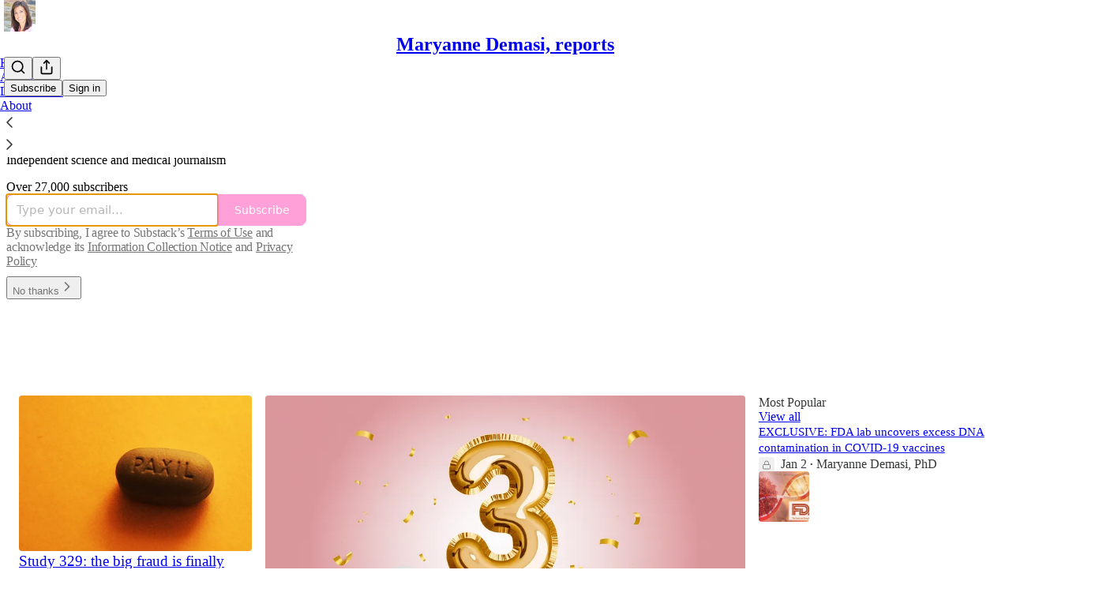

--- FILE ---
content_type: application/javascript
request_url: https://substackcdn.com/bundle/static/js/async/1850.41e95d98.js
body_size: 8127
content:
"use strict";(self.webpackChunksubstack=self.webpackChunksubstack||[]).push([["1850"],{91089:function(e,t,i){i.r(t),i.d(t,{PageMetaData:()=>p});var n=i(10201),a=i(17159),o=i.n(a),r=i(79909),s=i(85478),l=i(92476),u=i(59712);let p=e=>{let t,i,{pub:a,section:p,isPodcast:c,isHomepage:d}=e,{getConfigFor:h}=(0,s.mJ)(),m=h("publication_author_display_override")?String(h("publication_author_display_override")):void 0;if(c&&a.podcast_title)({title:t}=(0,u.getPubPageTitleAndMeta)(a,{primaryTitleOverride:a.podcast_title,primaryAuthorOverride:m})),i=a.podcast_description;else if(p)({title:t,description:i}=(0,u.getPubPageTitleAndMeta)(a,{primaryTitleOverride:"".concat(p.name," | ").concat(a.name),primaryAuthorOverride:m,primaryDescriptionOverride:p.description}));else if(d){let e=h("publication_homepage_title_display_override")?String(h("publication_homepage_title_display_override")):void 0;({title:t,description:i}=(0,u.getPubPageTitleAndMeta)(a,{primaryAuthorOverride:m,completeTitleOverride:e}))}else({title:t,description:i}=(0,u.getPubPageTitleAndMeta)(a,{primaryAuthorOverride:m}));return(0,n.FD)(n.FK,{children:[(0,n.Y)("script",{dangerouslySetInnerHTML:{__html:o()((0,l.AF)(a),{json:!0,isScriptContext:!0})},type:"application/ld+json"}),(0,n.Y)(r.Metadata,{title:t,description:i})]})}},58929:function(e,t,i){i.r(t),i.d(t,{default:()=>ez});var n=i(69277),a=i(70408),o=i(32641),r=i(79785),s=i(10201);i(1683);var l=i(32485),u=i.n(l),p=i(56449),c=i.n(p),d=i(99862),h=i(97541),m=i(17402),g=i(6449),b=i(33768),v=i(89195),f=i(68188),_=i(9266),P=i(65366),S=i(97238),Y=i(38959),y=i(79909),w=i(69990),A=i(110),C=i(94090),k=i(91315),D=i(20410),F=i(20905),E=i(25998),I=i(40776),M=i(77238),T=i(17450),L=i(13612),W=i(3630),R=i(55228),B=i(42032),x=i(94125),N=i(53293),O=i(65479),V=i(36233),U=i(95899),H=i(15557),q=i(86500),j=i(96503),J=i(52086),Q=i(3479),G=i(68349),K=i(2684),$=i(30226),z=i(30466),Z=i(73331),X=i(38304),ee=i(53130),et=i(67728),ei=i(80083),en=i(46887),ea=i(78368),eo=i(27179),er=i(54077),es=i(43440),el=i(5567),eu=i(6103),ep=i(57376),ec=i(72750),ed=i(19692),eh=i(20292),em=i(38248),eg=i(39352),eb=i(62724),ev=i(33107),ef=i(94255),e_=i(10728),eP=i(97697),eS=i(59712),eY=i(2670),ey=i(41167),ew=i(52506),eA=i(19568),eC=i(48825),ek=i(86109);i(5051);var eD=i(63136),eF=i(21398),eE=i(10682),eI=i(46453),eM=i(43296),eT=i(68723),eL=i(14984),eW=i(40659),eR=i(4016),eB=i(46009),ex=i(92636),eN=i(41086),eO=i(80856),eV=i(9036);function eU(){let e=(0,r._)(["Podcast Archive - ",""]);return eU=function(){return e},e}function eH(){let e=(0,r._)(["Full archive of all the episodes from ","."]);return eH=function(){return e},e}function eq(){let e=(0,r._)(["Archive - ",""]);return eq=function(){return e},e}function ej(){let e=(0,r._)(["Full archive of all the posts from ","."]);return ej=function(){return e},e}function eJ(){let e=(0,r._)(["Archive - ",""]);return eJ=function(){return e},e}function eQ(){let e=(0,r._)(["Full archive of all the posts from ","."]);return eQ=function(){return e},e}function eG(){let e=(0,r._)(["Archive - "," of ",""]);return eG=function(){return e},e}function eK(){let e=(0,r._)(["Full archive of all the posts from "," of ","."]);return eK=function(){return e},e}function e$(){let e=(0,r._)(["About - ",""]);return e$=function(){return e},e}class ez extends m.Component{componentDidUpdate(e,t){var i,a,o,r;this.props.initialData&&JSON.stringify(this.props.initialData)!==JSON.stringify(this.state)&&this.setState((0,n._)({},this.props.initialData));let s=null==(a=this.state.pub)||null==(i=a.theme)?void 0:i.web_bg_color,l=document.documentElement;l&&s&&(null==t||null==(r=t.pub)||null==(o=r.theme)?void 0:o.web_bg_color)!==s&&(l.style.background=s)}componentDidMount(){var e,t,i,n,a,o;let r=null==(n=this.props)||null==(i=n.initialData)||null==(t=i.pub)||null==(e=t.theme)?void 0:e.web_bg_color,s=document.documentElement;s&&r&&(s.style.background=r);let l=null==(o=this.props)||null==(a=o.initialData)?void 0:a.pub;l&&(0,q.u4)(q.qY.SUBDOMAIN_ISLAND_VISITED,{homepage_type:l.homepage_type,subdomain:l.subdomain,publication_id:l.id})}render(e,t){var o,r;let{skipIntroPopupRender:l}=e,{pub:p,section:m,user:A,freeSignup:C,freeSignupEmail:N,readerInstalledAt:U,homepageData:q,livestreamPageData:j,videoPageDataForTheFP:J,videoPageDataForTheBulwark:eM,posts:ez,post:e2,truncatedPost:e1,pinnedPostsForHomepage:e6,newPostsForHomepage:e7,newPostsForArchive:e3,newPostsForPubPodcast:e4,topPostsForHomepage:e5,topPostsForArchive:e8,contentBlocks:te,communityPostsForArchive:tt,communityAction:ti,searchPosts:tn,sectionsById:ta,postTagsById:to,contributors:tr,latestPodcastPosts:ts,latestPostByContributorId:tl,latestPostFromSections:tu,postsByGroupId:tp,postsBySectionId:tc,postsByTagId:td,postsForContentBlockPins:th,inlineComments:tm,latestSectionPosts:tg,subscribeContent:tb,homepageLinks:tv,recommendations:tf,numRecommendations:t_,allSubscribedPubs:tP,fullySubscribedPubs:tS,sitemapHeader:tY,sitemapDescription:ty,sitemapLinks:tw,referralCode:tA,hide_intro_popup:tC,post_reaction_token:tk,stripe_publishable_key:tD,viral_gift_data:tF,fpIntroPageData:tE,fpEventsData:tI,showSubscribeCta:tM,referralCampaign:tT,file:tL,primaryEligiblePublications:tW,flagged_as_spam:tR,switchAccountRedirectUrl:tB,readerIsSearchCrawler:tx,commentId:tN,selectionFromQuery:tO,imgSelectionFromQuery:tV,siteConfigs:tU={},blurbs:tH,embeddedPublications:tq,themeVariables:tj,subdomainNotFound:tJ,freeTrialCoupon:tQ,people:tG,idToMagicLink:tK,token:t$,publicationSettings:tz,publicationUserSettings:tZ,userSettings:tX,pledgePlans:t0,isChatActive:t9,isMeetingsActive:t2,hasViralGiftsCount:t1,optOutLegacyTheming:t6,meetingsOrder:t7,meetingsSettings:t3,appModalOpenByDefault:t4,twitterCardUrl:t5,tagPagePreloads:t8,authorPagePreloads:ie,initialComments:it,bannedFromNotes:ii,intro_text:ia,crossPostedPub:io,crossPostingByLine:ir,userWithCrossPostedPubContext:is,crossPostedPublicationSettings:il,crossPostedSiteConfig:iu,launchWelcomePage:ip,referringUser:ic,clip:id,recentEpisodes:ih,trackFrontendVisit:im,showCookieBanner:ig,pubIsGeoblocked:ib,activeChatInfo:iv,activeLiveStream:i_,pendingInviteForActiveLiveStream:iP,giftCard:iS,newsletter_management_token:iY,sectionPageData:iy,postSelectionStyle:iw,profile:iA,handle:iC}=t,ik=c()(this.state.comments)?this.state.comments:[];if(tJ)return(0,s.Y)(ef.j,{subdomain:tJ});if((tR||ib)&&!(null==A?void 0:A.is_global_admin))return(0,s.FD)("div",{className:"page typography signup-page",path:"/flagged",children:[(0,s.Y)(y.Metadata,{title:"Publication Not Available"}),(0,s.FD)("div",{className:"container",children:[(0,s.Y)("h2",{children:"Publication Not Available"}),(0,s.FD)("p",{children:["The page you are attempting to access is unavailable."," ",(0,s.Y)("a",{href:"".concat((0,ex.$_)()),native:!0,children:"Click here"})," ","to view some more great writing."]}),(0,s.Y)("p",{children:(0,s.Y)("a",{href:(0,ex.$_)(),className:"button primary",children:"Go to substack.com"})})]})]});let iD=(0,d.getCurrentUrl)(),iF=(0,eR.lu)({pub:p}),iE=iF&&!!iD.match(/support-us/),iI=!!((null==p?void 0:p.theme)&&!t6),iM=iD.startsWith("/chat"),{iString:iT,iTemplate:iL}=I18N.i(this.state.language);return(0,s.FD)(eZ,{post:e2,pub:p,user:A,siteConfigs:tU,hasThemedBackground:iI,language:this.state.language,country:this.state.country,experimentInfo:this.props.initialData,publicationSettings:tz,publicationUserSettings:tZ,userSettings:tX,shouldPollNotifications:!0,loadPubClientSearch:!0,enablePubClientSearchShortcuts:!0,profile:iA,handle:iC,children:[l?null:(0,s.Y)(b.A,(0,n._)({},this.props)),A&&(0,s.Y)(eL.Ty,{pub:p,user:A}),(0,s.Y)(eW.wX,{}),(0,s.Y)(eS.PubPageMetaTags,{publication:p,twitterCardUrl:t5}),(0,s.Y)(eX,{user:A}),(0,s.Y)(e0,{user:A,pub:p}),(0,s.Y)(e9,{}),(0,s.Y)(P.Y,{liveStreamInvite:iP,invitingUser:null==iP||null==(o=iP.liveStream)?void 0:o.user}),(0,s.Y)("div",{className:u()("main",{typography:!iE,"use-theme-bg":iI&&!iE,"should-flex":iM,"the-free-press-theme":iF}),id:"main",children:(0,s.FD)(eI.Dx.Provider,{value:{onboardingModalRef:this.onboardingModalRef},children:[(0,s.Y)(h.Match,{path:"/",children:e=>{var t,i,n,a,o,r;let l,{path:u}=e;"undefined"!=typeof window&&window.location.search&&(l=(0,eV.m)(window.location.search));let c=!!(null==l?void 0:l.showCustomerSupportModeModal);if(iF){if(/^\/livestream\b/.test(u))return null;let e="/videos"===u&&tU.the_fp_new_video_page,i="/america250"===u;return(0,s.Y)(I.G,{activeLiveStream:i_,disableStickyHeader:e,freeSignup:C,isOnDarkBackground:e||i,pub:p,showCustomerSupportModeModal:c,user:null!=A?A:null,postHeaderVariant:null==e2||null==(t=e2.postTheme)?void 0:t.header_variant,isPostPage:u.startsWith("/p/")&&!(u.match(/\/p\/[^/]+\/comment\/[\d]+/)||u.match(/\/p\/[^/]+\/comments/))})}let d="/home";if(/^\/about\b/.test(u))d="/about";else if(/^\/notes\b/.test(u))d="/notes";else if(/^\/leaderboard\b/.test(u))d="/leaderboard";else if(/^\/chat\b/.test(u))d="/chat";else if(/^\/podcast\b/.test(u))d="/podcast";else if(/^\/podcasts\b/.test(u))d="/podcasts";else if(/^\/archive\b/.test(u))d="/archive";else if(/^\/newsletters\b/.test(u))d="/newsletters";else if(/^\/recommendations\b/.test(u))d="/recommendations";else if(/^\/listen\b/.test(u))d="/listen";else if(/^\/videos\b/.test(u))d="/videos";else if(/^\/watch\b/.test(u))d="/watch";else if(/^\/p\//.test(u))d=(null==(i=/^\/p\/([^/?#]+)/.exec(u))?void 0:i[0])||"/p";else if(/^\/t\//.test(u))d=(null==(n=/^\/t\/([^/?#]+)/.exec(u))?void 0:n[0])||"/t";else if(/^\/s\//.test(u)){let e=null==(a=/^\/s\/([^/?#]+)/.exec(u))?void 0:a[1];d=e?null==(o=p.sections.find(t=>t.slug===e))?void 0:o.id:"/s"}else/^\/w\//.test(u)&&(d=(null==(r=/^\/w\/([^/?#]+)/.exec(u))?void 0:r[0])||"/w");let h=["welcome","embed","meetings","live-stream"].some(e=>u.startsWith("/".concat(e)))||t0,m=u.startsWith("/finish-invite"),g=/^\/p\/([^/?#]*)/.exec(u),b=g&&(null==e2?void 0:e2.type)==="page",v=u.startsWith("/chat/posts/")||"profile"===p.homepage_type;return h?null:m?(0,s.Y)(Y.C,{}):(0,s.Y)(S.W,{freeSignup:C,freeSignupEmail:N,hasViralGiftsCount:t1,hideNavBar:v,isChatActive:t9,isMeetingsActive:t2,isPostView:g&&!b,numRecommendations:t_,pub:p,selectedSectionId:d,showCustomerSupportModeModal:c,user:A,profile:iA})}}),(0,s.Y)(V.Oq,{pub:p,user:A}),(0,s.FD)(d.Router,{onChange:Q.j2,children:[["newspaper","magaziney"].includes(p.homepage_type)?(0,s.Y)(eu.Z,{path:"/",activeLiveStream:i_,blurbs:tH,bodyPostGroups:null==(r=p.theme)?void 0:r.body_post_groups,contentBlocks:te,freeSignup:C,freeSignupEmail:N,hide_intro_popup:tC,homepageLinks:tv,homepageData:q,sectionsById:ta,postTagsById:to,contributors:tr,latestPodcastPosts:ts,latestPostByContributorId:tl,latestPostFromSections:tu,latestSectionPosts:tg,newPosts:e7,numRecommendations:t_,pinnedPosts:e6,postsByGroupId:tp,postsBySectionId:tc,postsByTagId:td,postsForContentBlockPins:th,pub:p,recommendations:tf,referralCampaign:tT,referralCode:tA,topPosts:e5,user:null!=A?A:null,launchWelcomePage:ip,skipIntroPopupRender:l,giftCard:iS}):"profile"===p.homepage_type?[(0,s.Y)(ep.m,{path:"/",blurbs:tH,freeSignup:C,freeSignupEmail:N,hide_intro_popup:tC,pub:p,referralCode:tA,user:null!=A?A:null,launchWelcomePage:ip,skipIntroPopupRender:l,initialData:this.props.initialData,profile:iA}),(0,s.Y)(ep.m,{path:"/profile/:subpath?",blurbs:tH,freeSignup:C,freeSignupEmail:N,hide_intro_popup:tC,pub:p,referralCode:tA,user:null!=A?A:null,launchWelcomePage:ip,skipIntroPopupRender:l,initialData:this.props.initialData,profile:iA})]:(0,s.Y)(Z.A,{path:"/",user:A,freeSignupEmail:N,freeSignup:C,hide_intro_popup:tC,preloadedPosts:ez,pub:p,blurbs:tH,launchWelcomePage:ip,skipIntroPopupRender:l,activeLiveStream:i_}),(0,s.Y)(ec.h,{path:"/listen/:slug",blurbs:tH,user:null!=A?A:null,freeSignupEmail:N,freeSignup:C,hide_intro_popup:tC,latestSectionPosts:tg,pub:p,referralCampaign:tT,isPodcast:!0,launchWelcomePage:ip,sectionPageData:iy,skipIntroPopupRender:l}),(0,s.Y)(ec.h,{path:"/podcast",blurbs:tH,user:null!=A?A:null,freeSignupEmail:N,freeSignup:C,hide_intro_popup:tC,newPostsForPubPodcast:e4,pub:p,referralCampaign:tT,isPodcast:!0,launchWelcomePage:ip,skipIntroPopupRender:l},"podcast"),(0,s.Y)(z.A,{path:"/podcast/archive",blurbs:tH,user:A,newPostsForArchive:e3,pub:p,freeSignupEmail:N,freeSignup:C,isPodcast:!0,metadata:(0,n._)({title:iL(eU(),p.name),description:iL(eH(),p.name)},!!(tn||(0,eN.y)("search"))&&{seoProps:{noindex:!0}})}),(0,s.Y)(ec.h,{path:"/s/:slug",blurbs:tH,user:null!=A?A:null,freeSignupEmail:N,freeSignup:C,hide_intro_popup:tC,pub:p,latestSectionPosts:tg,referralCampaign:tT,launchWelcomePage:ip,sectionPageData:iy,skipIntroPopupRender:l}),iF?(0,s.Y)(M.B,{path:"/archive",user:A,newPostsForArchive:e3,pub:p,metadata:(0,n._)({title:iL(eq(),p.name),description:iL(ej(),p.name)},!!(tn||(0,eN.y)("search"))&&{seoProps:{noindex:!0}})}):(0,s.Y)(z.A,{path:"/archive",user:A,newPostsForArchive:e3,topPostsForArchive:e8,communityPostsForArchive:tt,searchPosts:tn,pub:p,freeSignupEmail:N,freeSignup:C,metadata:(0,n._)({title:iL(eJ(),p.name),description:iL(eQ(),p.name)},!!(tn||(0,eN.y)("search"))&&{seoProps:{noindex:!0}})}),(0,s.Y)(z.A,{path:"/s/:slug/archive",user:A,newPostsForArchive:e3,topPostsForArchive:e8,communityPostsForArchive:tt,searchPosts:tn,pub:p,freeSignupEmail:N,freeSignup:C,metadata:(0,n._)({title:iL(eG(),null==m?void 0:m.name,p.name),description:iL(eK(),null==m?void 0:m.name,p.name)},!!(tn||(0,eN.y)("search"))&&{seoProps:{noindex:!0}})}),(0,s.Y)(z.A,{path:"/listen/:slug/archive",user:A,newPostsForArchive:e3,topPostsForArchive:e8,communityPostsForArchive:tt,searchPosts:tn,pub:p,freeSignupEmail:N,freeSignup:C,sectionId:null==m?void 0:m.id,metadata:(0,n._)({title:iT("Podcast Archive - %1",(0,eB.lL)({pub:p,section:p.section}).title),description:iT("Full archive of all the episodes from %1.",(0,eB.lL)({pub:p,section:p.section}).title)},!!(tn||(0,eN.y)("search"))&&{seoProps:{noindex:!0}})}),(0,s.Y)(eC.A,{path:"/t/:slug",user:null!=A?A:null,freeSignupEmail:N,freeSignup:C,pub:p,tagPagePreloads:t8}),tU.enable_author_pages&&(iF?(0,s.Y)(D.$,(0,a._)((0,n._)({path:"/w/:author_id_or_slug"},ie),{pub:p,user:A})):(0,s.Y)(el.V,(0,a._)((0,n._)({path:"/w/:author_id_or_slug"},ie),{pub:p,user:A}))),(0,s.Y)(z.A,{default:!0,title:iT("Page not found"),user:A,newPostsForArchive:e3,communityPostsForArchive:tt,searchPosts:tn,pub:p,freeSignupEmail:N,freeSignup:C}),iF&&(0,s.Y)(T.y,{path:"/livestream",livestreamPageData:j,liveStream:i_,pub:p,user:A}),iF&&(0,s.Y)(W.o,{path:"/reading"}),iF&&(0,s.Y)(eF.Ic,{module:"../components/thefp/FPSupportUsPage",onRequest:()=>i.e("9661").then(i.bind(i,24300)),resolve:e=>e.FPSupportUsPage,user:A,path:"/support-us"}),(0,s.Y)(eE.C,{path:"/live-stream/:id"}),(0,s.Y)(f.A,{path:"/tos",html:p.tos_content_html||iT("Terms of Service"),metadata:{title:iT("Terms of Service")},children:(0,s.FD)(eD.EY.B3,{translated:!0,as:"p",paddingBottom:32,children:["You agree to the terms of service below, and the"," ",(0,s.Y)("a",{href:(0,eO.lk)(),native:!0,children:"Terms of Use for Substack"}),", the technology provider."]})}),(0,s.Y)(f.A,{path:"/privacy",html:p.privacy_content_html||iT("Privacy Policy"),metadata:{title:iT("Privacy Policy")},children:(0,s.FD)(eD.EY.B3,{translated:!0,as:"p",paddingBottom:32,children:["You agree to the privacy policy below, and the"," ",(0,s.Y)("a",{href:(0,eO.gB)(),native:!0,children:"Privacy Policy for Substack"}),", the technology provider."]})}),(0,s.Y)(f.A,{path:"/disclosures",html:p.disclosures_content_html||iT("Disclosures"),metadata:{title:iT("Disclosures")}}),(0,s.Y)(_.Ay,{path:"/welcome",publication:p,post:null,user:A,freeSignup:C,freeSignupEmail:N,alwaysShow:!0,onHide:()=>{document.location.href="/"}}),(0,s.Y)(ed.A,{pub:p,path:"/invite",user:A,freeSignup:C,freeSignupEmail:N}),(0,s.Y)(em.A,{path:"/invite-success/:id",pub:p,user:A,post:e2,freeSignup:C,freeSignupEmail:N}),(0,s.Y)(eh.A,{path:"/invite-reject-success/:id",pub:p,user:A,post:e2}),(0,s.Y)(er.A,{path:"/finish-invite/:id",pub:p,user:A,freeSignup:C,freeSignupEmail:N}),(0,s.Y)(er.A,{path:"/finish-post-invite/:id",pub:p,post:e2,user:A,freeSignup:C,freeSignupEmail:N,inviteToPost:!0,primaryEligiblePublications:tW||[],switchAccountRedirectUrl:tB}),(0,s.Y)(ey.s,{path:"/recommendations",pub:p,user:A,recommendations:tf,allSubscribedPubs:tP,fullySubscribedPubs:tS,freeSignupEmail:N}),(0,s.Y)(eY.m,{path:"/sitemap",pub:p,sitemapHeader:tY,sitemapDescription:ty,sitemapLinks:tw}),(0,s.Y)(eY.m,{path:"/sitemap/:year",pub:p,sitemapHeader:tY,sitemapDescription:ty,sitemapLinks:tw}),(0,s.Y)($.A,{path:"/about",pub:p,user:A,freeSignup:C,freeSignupEmail:N,subscribeContent:tb,people:tG,metadata:{title:iL(e$(),p.name)}}),(0,s.Y)(eP.E,{path:"/p/:slug",user:A,freeSignupEmail:N,freeSignup:C,readerInstalledAt:U,referralCode:tA,post:e2,truncatedPost:e1,publication:p,renderedComments:ik,inlineComments:tm,reaction_token:tk,hide_intro_popup:tC,stripe_publishable_key:tD,readerIsSearchCrawler:tx,selectionFromQuery:tO,imgSelectionFromQuery:tV,embeddedPublications:tq,siteConfigs:tU,freeTrialCoupon:tQ,publicationSettings:tz,bannedFromNotes:ii,themeVariables:tj,referringUser:ic,clip:id,launchWelcomePage:ip,recentEpisodes:ih,trackFrontendVisit:im,skipIntroPopupRender:l,postSelectionStyle:iw}),(0,s.Y)(ee.m,{path:"/cp/:post_id",user:null!=A?A:null,freeSignupEmail:N,freeSignup:C,post:e2,publication:p,introText:ia,crossPostedPub:io,crossPostingByLine:ir,userWithCrossPostedPubContext:is,crossPostedPublicationSettings:il,crossPostedSiteConfig:iu}),iF?(0,s.Y)(L.f,{path:"/podcasts",pub:p,user:A}):tU.enable_publication_podcasts_page?(0,s.Y)(e_.h,{path:"/podcasts",pub:p}):null,iF&&(0,s.Y)(B.E,{path:"/videos",activeLiveStream:i_,pub:p,user:A,videoPageData:J}),tU.enable_videos_page&&(0,s.Y)(ek.S,{path:"/watch",activeLiveStream:i_,pub:p,user:A,videoPageData:eM}),iF&&(0,s.Y)(F.X,{path:"/events",pub:p,user:A,fpEventsData:tI}),iF&&(0,s.Y)(x.w,{path:"/who-we-are",pub:p,user:A}),iF&&(0,s.Y)(k.V,{path:"/america250",pub:p,user:A}),iF&&(0,s.Y)(O.o,{path:"/intro-to-tfp",pub:p,user:A,pageData:tE,showSubscribeCta:tM}),iF&&!1,(0,s.Y)(ew.Y,{path:"/listen",pub:p,user:A||null,idToMagicLink:tK}),(0,s.Y)(w.M,{path:"/newsletters",pub:p,user:null!=A?A:null,freeSignupEmail:N,newsletter_management_token:iY}),tm?(0,s.Y)(eP.E,{path:"/p/:slug/comments",user:A,freeSignupEmail:N,freeSignup:C,referralCode:tA,post:e2,truncatedPost:e1,publication:p,renderedComments:ik,inlineComments:tm,reaction_token:tk,hide_intro_popup:tC,stripe_publishable_key:tD,readerIsSearchCrawler:tx,selectionFromQuery:tO,siteConfigs:tU,freeTrialCoupon:tQ,bannedFromNotes:ii,themeVariables:tj}):(0,s.Y)(X.iQ,{path:"/p/:slug/comments",user:A,freeSignupEmail:N,freeSignup:C,post:e2,publication:p,post_reaction_token:tk,commentId:tN,freeTrialCoupon:tQ,initialComments:it,bannedFromNotes:ii}),!tm&&(0,s.Y)(X.iQ,{path:"/p/:slug/comment/:comment_id",user:A,freeSignupEmail:N,freeSignup:C,post:e2,publication:p,post_reaction_token:tk,commentId:tN,freeTrialCoupon:tQ,initialComments:it,bannedFromNotes:ii}),(0,s.Y)(es.z,{path:"/rewards/receive",pub:p,user:A,freeSignupEmail:N,viral_gift_data:tF}),(0,s.Y)(et.A,{path:"/embed",pub:p,user:A,freeSignup:C,freeSignupEmail:N}),(0,s.Y)(en.A,{path:"/embed/test",pub:p,user:A,freeSignup:C,freeSignupEmail:N}),(0,s.Y)(ei.A,{path:"/embed/podcast/:slug",pub:p}),(0,s.Y)(ea.A,{path:"/embed/video/:slug",pub:p}),(0,s.Y)(eo.A,{path:"/f/:fileId",pub:p,user:A,hide_subscribe_cta:!0,file:tL}),tU.live_stream_creation_enabled&&((null==A?void 0:A.is_global_admin)||(0,G.LQ)())&&(0,s.Y)(eF.Ic,{module:"../publish/live_events/live_kit",onRequest:()=>Promise.all([i.e("2887"),i.e("3129"),i.e("4371")]).then(i.bind(i,22190)),resolve:e=>e.LiveKitLiveStreams,path:"/live_event/:eventId/:participantType",user:A,pendingInviteForActiveLiveStream:iP}),(0,s.Y)(eT.B2,{path:"/chat",publication:p,user:A,activeChatInfo:iv}),(0,s.Y)(eT.W2,{path:"/chat/posts/:postId",publication:p,communityAction:ti,user:A,appModalOpenByDefault:t4}),(0,s.Y)(eT.Lt,{path:"/chat/replies/:commentId",publication:p,communityAction:ti,user:A,appModalOpenByDefault:t4}),(0,s.Y)(eA.S,{path:"/survey/:surveyId",pub:p,user:A,token:t$}),tU.meetings_v1&&(t2||(null==A?void 0:A.is_author))&&(0,s.Y)(eb.V,{path:"/meetings",exact:!0,pub:p,user:A,settings:t3}),tU.meetings_v1&&(t2||(null==A?void 0:A.is_author))&&(0,s.Y)(ev.p,{path:"/meetings/book",pub:p,user:A,stripe_publishable_key:tD,order:t7,settings:t3}),tU.meetings_v1&&(t7||t2||(null==A?void 0:A.is_author))&&(0,s.Y)(ev.p,{path:"/meetings/book/:order_id?",pub:p,user:A,stripe_publishable_key:tD,order:t7,settings:t3}),(0,s.Y)(eg.Z,{pub:p,user:A,freeSignupEmail:N,path:"/leaderboard"}),(0,s.Y)(H.o,{path:"/notes"}),tU.enable_account_settings_revamp&&(0,s.Y)(R.A,{path:"/settings"}),!!tU.a24_redemption_link&&(0,s.Y)(K.u,{path:"/a24",pub:p,user:A,freeSignupEmail:N,redemptionLink:tU.a24_redemption_link})]}),(0,s.Y)(h.Match,{path:"/",children:e=>{let{path:t}=e;return!t.startsWith("/welcome")&&!t.startsWith("/embed")&&!t.startsWith("/subscribe")&&!t.startsWith("/meetings")&&!t.startsWith("/chat")&&!t.startsWith("/livestream")&&!t.startsWith("/live-stream")&&(iF?(0,s.Y)(E.K,{pub:p,user:A}):(0,s.Y)(v.w,{publication:p,user:A,showIntrinioAttrib:e2&&e2.hasCashtag,path:t}))}}),(0,s.Y)(h.Match,{path:"/",children:e=>{let{path:t}=e;return!t.startsWith("/embed")&&(0,s.Y)(s.FK,{children:ig&&(0,s.Y)(g.w,{onSubdomain:!0,publication:p})})}}),(0,G.LQ)()?(0,s.Y)(eF.Ic,{module:"../components/DevToolbar",resolve:e=>e.DevToolbar,onRequest:()=>Promise.all([i.e("6869"),i.e("7710"),i.e("4109"),i.e("5377")]).then(i.bind(i,35775)),pub:p,user:A,whileLoading:null}):null,(0,s.Y)(eF.fG,{module:"@/frontend/reader/onboarding",resolve:e=>e.ReaderOnboardingModalWithUserContext,onRequest:()=>Promise.resolve().then(i.bind(i,44502)),innerRef:this.onboardingModalRef,zIndex:1001,skipRedirectOnExit:!0,onBeforeClose:e=>{e&&document.location.reload()}})]})})]})}constructor(e,t){super(e,t),this.state=e.initialData||{},this.onboardingModalRef=(0,m.createRef)()}}function eZ(e){var{children:t}=e,i=(0,o._)(e,["children"]);return(0,s.Y)(A.A,(0,a._)((0,n._)({},i),{children:(0,s.Y)(C.Ad,{children:(0,s.Y)(U.HW,{value:i.profile,handle:i.handle,children:(0,s.Y)(N.l,{pub:i.pub,post:i.post,children:(0,s.Y)(eM.F$,{children:t})})})})}))}function eX(e){let{user:t}=e;return(0,m.useEffect)(()=>{let e=new URLSearchParams(location.search);if("❤"===e.get("reaction")){e.delete("reaction");let t=e.toString();history.replaceState({},document.title,location.pathname+(t&&"?".concat(t)))}},[]),null}function e0(e){let{user:t,pub:i}=e;return(0,J.f)({user:t,pub:i}),null}function e9(){return(0,j.C)(),null}},73957:function(e,t,i){i.r(t),i.d(t,{PostMetaTags:()=>m,getPageTitleAndMeta:()=>g,getPostMetaImage:()=>b,getPostMetaImageForTwitter:()=>v});var n=i(10201),a=i(79909),o=i(13022),r=i(45947),s=i(66238),l=i(65942),u=i(4016),p=i(9740),c=i(39318),d=i(82776),h=i(92967);function m(e){var t,i;let o,s,{publication:l,post:u,clip:p,siteConfigs:d={},twitterCardUrl:m=null,isCommentPage:f=!1,selection:_=null,imgSelection:P=null,selectionStyle:S}=e,Y=(null==u?void 0:u.social_title)||(null==u?void 0:u.title)||l.name,{title:y,description:w}=g(u,l,{isCommentPage:f}),A=null;m?(o=m,s=!0):_&&u?(o=(0,c.SAZ)(l,u,"".concat(_),S),s=!0):P&&u?(o=(0,c.Tnu)(l,u,P),s=!0):([o,s]=b(l,u),A=v(l,u));let C=f&&u&&"thread"!==u.type&&0===u.comment_count||(null==u?void 0:u.type)==="restack",k={comments:null==u?void 0:u.comment_count,likes:null==u?void 0:u.reaction_count,shares:null==u?void 0:u.restacks},D=(0,r.b)(k,{includeViews:!1});return(0,n.Y)(a.Metadata,{title:y,socialTitle:p?"✂️ ".concat((0,h.lL)(null!=(t=p.duration)?t:0)," | ").concat(Y):Y,searchDescription:null==u?void 0:u.search_engine_description,description:w,image:p&&null!=(i=(0,c.H10)(p))?i:o,twitterImage:p?void 0:A,isLargeImage:s,imageHeight:_?564:void 0,imageWidth:_?1128:void 0,seoProps:{noindex:C,noarchive:!!(u&&u.post_paywall_content_for_google)},isPodcast:(null==u?void 0:u.type)==="podcast",isVideo:(null==u?void 0:u.type)==="video",slug:null==u?void 0:u.slug,pub:l,post:u,siteConfigs:d,interactionStatistics:D})}function g(e,t){var i,n;let a,r,u,{isCommentPage:c=!1}=arguments.length>2&&void 0!==arguments[2]?arguments[2]:{},h=(null==e?void 0:e.social_title)||(null==e?void 0:e.title)||t.name,m=(r=e?(0,d.getPrintedByline)(t,e):(0,o.Ay)("publication_author_display_override")||(null==(n=(0,p.MV)(t.contributors))?void 0:n.owner))&&!(null==(i=t.name)?void 0:i.toLowerCase().includes(null==r?void 0:r.toLowerCase()));return(null==e?void 0:e.title)?(a=(null==e?void 0:e.search_engine_title)||h,c&&"thread"!==e.type&&(a="Comments - ".concat(a)),"".concat(a," - by ").concat(r).length<60&&(r&&m&&(a+=" - by ".concat(r)),"".concat(a," - ").concat(t.name).length<60&&(a+=" - ".concat(t.name)))):a=m?"".concat(t.name," | ").concat(r," | Substack"):"".concat(t.name," | Substack"),u=e?(0,d.postSocialDescription)(e,t):(0,s.C)(t),{title:a,description:u=(0,l.A)(u)}}function b(e,t){let i,n;return(null==t?void 0:t.cover_image)?(i=(0,c.dJ9)(t.cover_image,1200,{height:600,smartCrop:!0,format:"jpg"}),n=!0):"numlock"===e.subdomain?(i=(0,c.dJ9)("/img/numlock_square.png?v=2",840),n=!1):(i=(0,u.lu)({pub:e})?(0,c.dJ9)("/img/thefp/thefp-preview-card.png",1200,{height:600,smartCrop:!0,format:"jpg",quality:"auto:best"}):(0,c.TRu)(e),n=!0),[i,n]}function v(e,t){return(null==t?void 0:t.cover_image)?(0,c.Po_)(e,t):null}},59712:function(e,t,i){i.r(t),i.d(t,{PubPageMetaTags:()=>p,getPubPageTitleAndMeta:()=>c});var n=i(10201),a=i(79909),o=i(85478),r=i(66238),s=i(73957),l=i(65942),u=i(9740);function p(e){var t;let i,r,{publication:l,siteConfigs:u={},twitterCardUrl:p=null}=e,{getConfigFor:d}=(0,o.mJ)(),{title:h,description:m}=c(l,{primaryAuthorOverride:d("publication_author_display_override")?String(d("publication_author_display_override")):void 0,completeTitleOverride:d("publication_homepage_title_display_override")&&"/"===document.location.pathname?String(d("publication_homepage_title_display_override")):void 0});return p?(i=p,r=!0):[i,r]=(0,s.getPostMetaImage)(l,null),(0,n.Y)(a.Metadata,{title:h,description:m,image:i,isLargeImage:r,pub:l,siteConfigs:u,themeColor:null==(t=l.theme)?void 0:t.web_bg_color})}function c(e,t){var i,n;let{primaryTitleOverride:a,primaryDescriptionOverride:o,primaryAuthorOverride:s,completeTitleOverride:p}=t,c=s||(null==(i=(0,u.MV)(e.contributors))?void 0:i.owner),d=c&&!(null==(n=e.name)?void 0:n.toLowerCase().includes(null==c?void 0:c.toLowerCase())),h=null!=a?a:e.name;return{title:p||(d?"".concat(h," | ").concat(c," | Substack"):"".concat(h," | Substack")),description:(0,l.A)((0,r.C)(e,o))}}}}]);

--- FILE ---
content_type: application/javascript
request_url: https://substackcdn.com/bundle/static/js/async/4250.32d9b331.js
body_size: 2573
content:
(self.webpackChunksubstack=self.webpackChunksubstack||[]).push([["4250"],{54128:function(t,e,n){var r=n(31800),o=/^\s+/;t.exports=function(t){return t?t.slice(0,r(t)+1).replace(o,""):t}},31800:function(t){var e=/\s/;t.exports=function(t){for(var n=t.length;n--&&e.test(t.charAt(n)););return n}},38221:function(t,e,n){var r=n(23805),o=n(10124),u=n(99374),a=Math.max,i=Math.min;t.exports=function(t,e,n){var l,c,f,s,d,p,x=0,_=!1,v=!1,m=!0;if("function"!=typeof t)throw TypeError("Expected a function");function g(e){var n=l,r=c;return l=c=void 0,x=e,s=t.apply(r,n)}function y(t){var n=t-p,r=t-x;return void 0===p||n>=e||n<0||v&&r>=f}function b(){var t,n,r,u=o();if(y(u))return F(u);d=setTimeout(b,(t=u-p,n=u-x,r=e-t,v?i(r,f-n):r))}function F(t){return(d=void 0,m&&l)?g(t):(l=c=void 0,s)}function h(){var t,n=o(),r=y(n);if(l=arguments,c=this,p=n,r){if(void 0===d)return x=t=p,d=setTimeout(b,e),_?g(t):s;if(v)return clearTimeout(d),d=setTimeout(b,e),g(p)}return void 0===d&&(d=setTimeout(b,e)),s}return e=u(e)||0,r(n)&&(_=!!n.leading,f=(v="maxWait"in n)?a(u(n.maxWait)||0,e):f,m="trailing"in n?!!n.trailing:m),h.cancel=function(){void 0!==d&&clearTimeout(d),x=0,l=p=c=d=void 0},h.flush=function(){return void 0===d?s:F(o())},h}},10124:function(t,e,n){var r=n(9325);t.exports=function(){return r.Date.now()}},99374:function(t,e,n){var r=n(54128),o=n(23805),u=n(44394),a=0/0,i=/^[-+]0x[0-9a-f]+$/i,l=/^0b[01]+$/i,c=/^0o[0-7]+$/i,f=parseInt;t.exports=function(t){if("number"==typeof t)return t;if(u(t))return a;if(o(t)){var e="function"==typeof t.valueOf?t.valueOf():t;t=o(e)?e+"":e}if("string"!=typeof t)return 0===t?t:+t;t=r(t);var n=l.test(t);return n||c.test(t)?f(t.slice(2),n?2:8):i.test(t)?a:+t}},46255:function(t,e,n){"use strict";Object.defineProperty(e,"__esModule",{value:!0}),e.default=function(t,e){(0,o.default)(t),"object"===u(e)?(n=e.min||0,r=e.max):(n=arguments[1],r=arguments[2]);var n,r,a=encodeURI(t).split(/%..|./).length-1;return a>=n&&(void 0===r||a<=r)};var r,o=(r=n(83399))&&r.__esModule?r:{default:r};function u(t){return(u="function"==typeof Symbol&&"symbol"==typeof Symbol.iterator?function(t){return typeof t}:function(t){return t&&"function"==typeof Symbol&&t.constructor===Symbol&&t!==Symbol.prototype?"symbol":typeof t})(t)}t.exports=e.default,t.exports.default=e.default},69517:function(t,e,n){"use strict";Object.defineProperty(e,"__esModule",{value:!0}),e.default=function(t,e){if((0,r.default)(t),(e=(0,o.default)(e,c)).require_display_name||e.allow_display_name){var n=t.match(f);if(n){var l,v,m=n[1];if(t=t.replace(m,"").replace(/(^<|>$)/g,""),m.endsWith(" ")&&(m=m.substr(0,m.length-1)),!(!(!(v=(l=m).replace(/^"(.+)"$/,"$1")).trim()||/[\.";<>]/.test(v)&&(v===l||v.split('"').length!==v.split('\\"').length))&&1))return!1}else if(e.require_display_name)return!1}if(!e.ignore_max_length&&t.length>254)return!1;var g=t.split("@"),y=g.pop(),b=y.toLowerCase();if(e.host_blacklist.includes(b))return!1;var F=g.join("@");if(e.domain_specific_validation&&("gmail.com"===b||"googlemail.com"===b)){var h=(F=F.toLowerCase()).split("+")[0];if(!(0,u.default)(h.replace(/\./g,""),{min:6,max:30}))return!1;for(var w=h.split("."),$=0;$<w.length;$++)if(!d.test(w[$]))return!1}if(!1===e.ignore_max_length&&(!(0,u.default)(F,{max:64})||!(0,u.default)(y,{max:254})))return!1;if(!(0,a.default)(y,{require_tld:e.require_tld})){if(!e.allow_ip_domain)return!1;if(!(0,i.default)(y)){if(!y.startsWith("[")||!y.endsWith("]"))return!1;var D=y.substr(1,y.length-2);if(0===D.length||!(0,i.default)(D))return!1}}if('"'===F[0])return F=F.slice(1,F.length-1),e.allow_utf8_local_part?_.test(F):p.test(F);for(var M=e.allow_utf8_local_part?x:s,S=F.split("."),k=0;k<S.length;k++)if(!M.test(S[k]))return!1;return!e.blacklisted_chars||-1===F.search(RegExp("[".concat(e.blacklisted_chars,"]+"),"g"))};var r=l(n(83399)),o=l(n(93610)),u=l(n(46255)),a=l(n(57658)),i=l(n(35372));function l(t){return t&&t.__esModule?t:{default:t}}var c={allow_display_name:!1,require_display_name:!1,allow_utf8_local_part:!0,require_tld:!0,blacklisted_chars:"",ignore_max_length:!1,host_blacklist:[]},f=/^([^\x00-\x1F\x7F-\x9F\cX]+)</i,s=/^[a-z\d!#\$%&'\*\+\-\/=\?\^_`{\|}~]+$/i,d=/^[a-z\d]+$/,p=/^([\s\x01-\x08\x0b\x0c\x0e-\x1f\x7f\x21\x23-\x5b\x5d-\x7e]|(\\[\x01-\x09\x0b\x0c\x0d-\x7f]))*$/i,x=/^[a-z\d!#\$%&'\*\+\-\/=\?\^_`{\|}~\u00A0-\uD7FF\uF900-\uFDCF\uFDF0-\uFFEF]+$/i,_=/^([\s\x01-\x08\x0b\x0c\x0e-\x1f\x7f\x21\x23-\x5b\x5d-\x7e\u00A0-\uD7FF\uF900-\uFDCF\uFDF0-\uFFEF]|(\\[\x01-\x09\x0b\x0c\x0d-\x7f\u00A0-\uD7FF\uF900-\uFDCF\uFDF0-\uFFEF]))*$/i;t.exports=e.default,t.exports.default=e.default},57658:function(t,e,n){"use strict";Object.defineProperty(e,"__esModule",{value:!0}),e.default=function(t,e){(0,r.default)(t),(e=(0,o.default)(e,a)).allow_trailing_dot&&"."===t[t.length-1]&&(t=t.substring(0,t.length-1)),!0===e.allow_wildcard&&0===t.indexOf("*.")&&(t=t.substring(2));var n=t.split("."),u=n[n.length-1];return!(e.require_tld&&(n.length<2||!/^([a-z\u00A1-\u00A8\u00AA-\uD7FF\uF900-\uFDCF\uFDF0-\uFFEF]{2,}|xn[a-z0-9-]{2,})$/i.test(u)||/\s/.test(u)))&&!(!e.allow_numeric_tld&&/^\d+$/.test(u))&&n.every(function(t){return!(t.length>63||!/^[a-z_\u00a1-\uffff0-9-]+$/i.test(t)||/[\uff01-\uff5e]/.test(t)||/^-|-$/.test(t)||!e.allow_underscores&&/_/.test(t))})};var r=u(n(83399)),o=u(n(93610));function u(t){return t&&t.__esModule?t:{default:t}}var a={require_tld:!0,allow_underscores:!1,allow_trailing_dot:!1,allow_numeric_tld:!1,allow_wildcard:!1};t.exports=e.default,t.exports.default=e.default},35372:function(t,e,n){"use strict";Object.defineProperty(e,"__esModule",{value:!0}),e.default=function t(e){var n=arguments.length>1&&void 0!==arguments[1]?arguments[1]:"";return((0,o.default)(e),n=String(n))?"4"===n?!!i.test(e)&&e.split(".").sort(function(t,e){return t-e})[3]<=255:"6"===n&&!!c.test(e):t(e,4)||t(e,6)};var r,o=(r=n(83399))&&r.__esModule?r:{default:r},u="(?:[0-9]|[1-9][0-9]|1[0-9][0-9]|2[0-4][0-9]|25[0-5])",a="(".concat(u,"[.]){3}").concat(u),i=new RegExp("^".concat(a,"$")),l="(?:[0-9a-fA-F]{1,4})",c=RegExp("^("+"(?:".concat(l,":){7}(?:").concat(l,"|:)|")+"(?:".concat(l,":){6}(?:").concat(a,"|:").concat(l,"|:)|")+"(?:".concat(l,":){5}(?::").concat(a,"|(:").concat(l,"){1,2}|:)|")+"(?:".concat(l,":){4}(?:(:").concat(l,"){0,1}:").concat(a,"|(:").concat(l,"){1,3}|:)|")+"(?:".concat(l,":){3}(?:(:").concat(l,"){0,2}:").concat(a,"|(:").concat(l,"){1,4}|:)|")+"(?:".concat(l,":){2}(?:(:").concat(l,"){0,3}:").concat(a,"|(:").concat(l,"){1,5}|:)|")+"(?:".concat(l,":){1}(?:(:").concat(l,"){0,4}:").concat(a,"|(:").concat(l,"){1,6}|:)|")+"(?::((?::".concat(l,"){0,5}:").concat(a,"|(?::").concat(l,"){1,7}|:))")+")(%[0-9a-zA-Z-.:]{1,})?$");t.exports=e.default,t.exports.default=e.default},83399:function(t,e){"use strict";function n(t){return(n="function"==typeof Symbol&&"symbol"==typeof Symbol.iterator?function(t){return typeof t}:function(t){return t&&"function"==typeof Symbol&&t.constructor===Symbol&&t!==Symbol.prototype?"symbol":typeof t})(t)}Object.defineProperty(e,"__esModule",{value:!0}),e.default=function(t){if(!("string"==typeof t||t instanceof String)){var e=n(t);throw null===t?e="null":"object"===e&&(e=t.constructor.name),TypeError("Expected a string but received a ".concat(e))}},t.exports=e.default,t.exports.default=e.default},93610:function(t,e){"use strict";Object.defineProperty(e,"__esModule",{value:!0}),e.default=function(){var t=arguments.length>0&&void 0!==arguments[0]?arguments[0]:{},e=arguments.length>1?arguments[1]:void 0;for(var n in e)void 0===t[n]&&(t[n]=e[n]);return t},t.exports=e.default,t.exports.default=e.default}}]);

--- FILE ---
content_type: application/javascript
request_url: https://substackcdn.com/bundle/static/js/async/8911.da92f0df.js
body_size: 814
content:
"use strict";(self.webpackChunksubstack=self.webpackChunksubstack||[]).push([["8911"],{56130:function(e,a,t){t.r(a),t.d(a,{EmailTypoHandler:()=>m});var r=t(10201),i=t(45994),l=t(36811),n=t(84605),s=t(86500),o=t(68349),d=t(35369),p=t(76977),c=t(63136);let m=e=>{let{emailSuggestions:a,currentEmail:t,onAccept:m,onReject:u}=e,w=(0,o.rr)(),[y,Y]=(0,i.J0)(!1),[g,h]=(0,i.J0)(null),E=(0,i.li)(null),T=a&&t&&a[t]&&a[t]!=t.trim();(0,i.vJ)(()=>{if(T){let e=a[t];(0,s.u4)(s.qY.EMAIL_TYPO_SUGGESTION_SHOWN,{email_provided:t,email_suggested:e}),h(e),Y(!0)}else Y(!1)},[T,a,t]);let{iString:_}=(0,n.GO)();return(0,r.Y)("div",{className:"animationWrapper-QRL6aQ",children:(0,r.Y)(l.e,{show:y,enter:"tw-transition-all tw-duration-fast transform-gpu",enterFrom:"tw-opacity-0 tw-translate-y-[-40%]",enterTo:"tw-opacity-100 tw-translate-y-0",leave:"tw-transition-all tw-duration-fast transform-gpu",leaveFrom:"tw-opacity-100 tw-translate-y-0",leaveTo:"tw-opacity-0 tw-translate-y-[-40%]",ref:E,children:(0,r.Y)(p.pT,{className:"wrapper-KYbhtv",paddingTop:16,paddingX:{mobile:16},alignItems:"start",children:(0,r.FD)(p.I1,{className:"typoHandler-UVg5j3",border:"detail",paddingY:24,paddingX:20,radius:"sm",alignItems:"start",gap:20,children:[(0,r.FD)(c.EY.B3,{translated:!0,className:"secondaryText-E8QZW4",children:["Did you mean"," ",(0,r.Y)(c.EY,{as:"span",weight:"semibold",className:"primaryText-GUiYwo",children:I18N.p(g||"")}),"?"]}),(0,r.FD)(p.Ye,{justifyContent:"space-between",flex:"grow",gap:12,className:"buttonWrapper-yyPVKF",children:[(0,r.Y)(d.$n,{onClick:()=>{Y(!1),(0,s.u4)(s.qY.EMAIL_TYPO_SUGGESTION_ACCEPTED,{email_provided:t,email_suggested:g}),m(g)},priority:"primary",children:_(w?"Yes":"Yes, Subscribe with correction")}),(0,r.Y)(d.$n,{priority:"secondary-outline",onClick:()=>{Y(!1),(0,s.u4)(s.qY.EMAIL_TYPO_SUGGESTION_REJECTED,{email_provided:t,email_suggested:g}),u&&u()},children:_("No")})]})]})})})})}}}]);

--- FILE ---
content_type: application/javascript
request_url: https://substackcdn.com/bundle/static/js/async/837.414d59a3.js
body_size: 193
content:
"use strict";(self.webpackChunksubstack=self.webpackChunksubstack||[]).push([["837"],{24548:function(e,a,s){s.d(a,{fetchSuggestion:()=>l});var t=s(38221),c=s.n(t),n=s(69517),u=s.n(n),i=s(94729);let k=async(e,a)=>{let s=await (0,i.x6)("/api/v1/check-email",{query:{email:e},method:"get"});a([e,s])},h=c()(async(e,a)=>{await k(e,a)},200),l=async e=>u()(e)?new Promise(a=>{h(e,a)}):[]}}]);